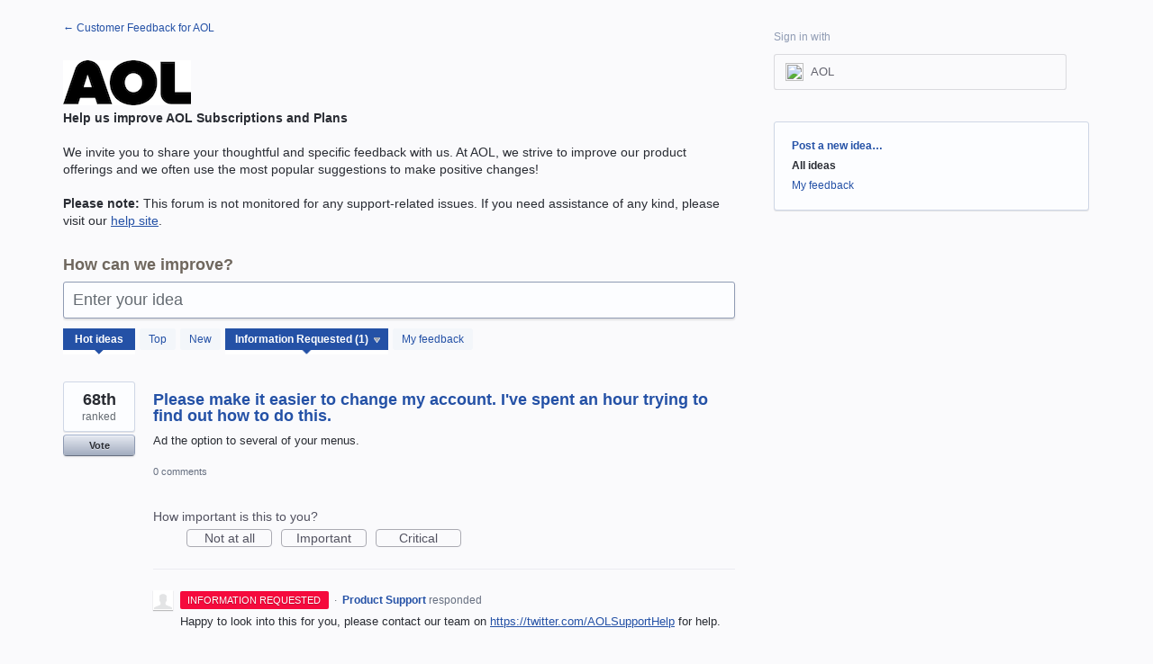

--- FILE ---
content_type: text/html; charset=utf-8
request_url: https://aol.uservoice.com/forums/915850-aol-subscriptions-and-plans/status/5328140
body_size: 20306
content:
<!DOCTYPE html>
<html lang="en" class="ltr ">
<head><script>(function(w,i,g){w[g]=w[g]||[];if(typeof w[g].push=='function')w[g].push(i)})
(window,'G-0FDHJSJLBY','google_tags_first_party');</script><script async src="/0u78/"></script>
			<script>
				window.dataLayer = window.dataLayer || [];
				function gtag(){dataLayer.push(arguments);}
				gtag('js', new Date());
				gtag('set', 'developer_id.dYzg1YT', true);
				gtag('config', 'G-0FDHJSJLBY');
			</script>
			
  <meta http-equiv="X-UA-Compatible" content="IE=Edge,chrome=1">
  <meta charset="utf-8">
  <title>AOL Subscriptions and Plans: Information Requested (1 idea) – Customer Feedback for AOL</title>
  <meta name="viewport" content="width=device-width, initial-scale=1">
  <meta name="csrf-param" content="authenticity_token" />
<meta name="csrf-token" content="Ji-6okLk3Wz6CJiTS0pw1R-k_E8s2uolA4WpPKD9azAycrDEv4lCaA_uEm0hdSr_C2rrV83Jyp58Ee6NUH3Nmg" />
    <link rel="canonical" href="https://aol.uservoice.com/forums/915850-aol-subscriptions-and-plans" />

    <script type="text/javascript">
    (function(window) {
      var methods = ['log', 'dir', 'trace'];
      
      if (typeof window.console === 'undefined') {
        window.console = {};
      }
      
      for (var i in methods) {
        if (!(methods[i] in window.console)) {          
          window.console[methods[i]] = function() {};
        }
      }
      
    }(window));    
  </script>

  <script>
    window.UserVoice || (window.UserVoice = []);
  </script>

  

  <link rel="stylesheet" href="https://assets.uvcdn.com/pkg/clients/site2/index-9c56ab4a39505ec7480441b2f8a4d8746ea0edbab756a5f15907a9ffe7fbad4b.css" media="all" />

  <!--[if lt IE 7]>
    <link rel="stylesheet" href="https://assets.uvcdn.com/pkg/clients/site2/ie-6f6256efa8fcab0da2c5c83d6ccddaabe16fdd607b4f9e01ad9efe887b491c11.css" media="screen" />
  <![endif]-->

  <!--[if lt IE 9]>
    <script src="https://assets.uvcdn.com/pkg/clients/site2/lt_IE_9-5d621b8b38991dde7ef0c335fc7cc90426c625e325949517b23be2141b721a05.js"></script>
  <![endif]-->

  <style type="text/css">

  /*
  -----------------------------------------------------------
    Link color
  -----------------------------------------------------------
  */

  .uvCustomLink-color,
  a,
  .uvHelp,
  .uvTabSelect,
  .uvTab-dropdown .uvFieldPlaceholder,
  .uvModule-session .vcard .uvRememberMe a,
  .uvModule-session .uvModuleSection-signin a,
  .uvBreadcrumbs,
  .uvStyle-linkArrow {
    color: #2451a6;
  }

  .uvCustomLink-background,
  .uvTab-selected,
  .uvTab-selected .uvFieldSelect,
  .uvPagination .current {
    background-color: #2451a6;
  }

  /*
  -----------------------------------------------------------
    Primary color
  -----------------------------------------------------------
  */

  .uvCustomPrimary-color {
    color: #6f675e;
  }

  .uvCustomPrimary-background,
  .uvUserBadgeLabel {
    background-color: #6f675e;
  }

  .uvMasthead {
     background-color: #000000;
   }
  .impScoreButton.selected {
    background: #6f675e;
  }

  /*
  -----------------------------------------------------------
    Background color
  -----------------------------------------------------------
  */

  .uvCustomBackground-color {
    color: #000000;
  }

  .uvCustomBackground-background {
    background-color: #000000;
  }

  /*
  -----------------------------------------------------------
    Status colors
  -----------------------------------------------------------
  */

  .uvStyle-status-gathering-feedback {
    background-color: #51BACF;
    color: #FFF;
  }
  .uvStyle-status-planned {
    background-color: #F0BA00;
    color: #FFF;
  }
  .uvStyle-status-under-review {
    background-color: #999999;
    color: #FFF;
  }
  .uvStyle-status-started {
    background-color: #6FBC00;
    color: #FFF;
  }
  .uvStyle-status-information-requested {
    background-color: #F50A3D;
    color: #FFF;
  }
  .uvStyle-status-to-be-voted {
    background-color: #BE5AC0;
    color: #FFF;
  }
  .uvStyle-status-completed {
    background-color: #7D7EDF;
    color: #FFF;
  }
  .uvStyle-status-declined {
    background-color: #BBBBBB;
    color: #FFF;
  }
  .uvStyle-status-reviewed {
    background-color: #601A8C;
    color: #FFF;
  }
  .uvStyle-status-responded {
    background-color: #111FDE;
    color: #FFF;
  }
  .uvStyle-status-duplicate {
    background-color: #EB9538;
    color: #FFF;
  }
  .uvStyle-status-no-longer-available {
    background-color: #E8D9F2;
    color: #FFF;
  }
  .uvStyle-status-closed {
    background-color: #106107;
    color: #FFF;
  }
  .uvStyle-status-thank-you- {
    background-color: #9200E0;
    color: #FFF;
  }
  .uvStyle-status-support-request {
    background-color: #E68FE6;
    color: #FFF;
  }
</style>


  <link rel="shortcut icon" href="https://www.aol.com/assets/images/favicon/favicon.ico" />

    <style type="text/css">
      body {
  font-family: 'Helvetica Neue', Helvetica, Arial;
  background-color: #fafafc;
}

.uvBody {
  border: 0;
  background: #fafafc;
}

.uv-home-page .uvMasthead {
  background: none;
  border: 0;
  display: block !important;
}

.uv-home-page .uvPageHeader {
  display: none;
}

.uvMasthead {
	display: none !important;
}

.uvModuleSectionHeader {
   display: none !important;
   }

div.uvModule.uvModule-mainSidebar {
   display:none !important;
   }

.uvPageTitle {
   display: none !important;
   }

/* ===========================================================
   Custom css for aol.uservoice.com homepage 2018-09-14
   =========================================================== */


/* Forums listing */
.aol-forums {
  text-align: justify;
  font-size: 0.1px;
  clear: both;
}

.aol-forums:after {
  content: '';
  display: inline-block;
  width: 100%;
}

.aol-forums li {
  padding: 0;
  width: 24%;
  /*height: 130px;*/
  float: none;
  display: inline-block;
  vertical-align: top;
}

.aol-forums .uvModule {
  border: 0;
  background-color: #fff;
}

.aol-forums__placeholder {
  margin: 0 !important;
  height: 0 !important;
  opacity: 0 !important;
}

.aol-forums a {
  padding: 15px;
  min-height: 66px;
  text-decoration: none;
  text-align: center;
  color: #1d1da3;
  font-size: 15px;
  line-height: 1.2;

  display: block; /* <=ie9 fix */

  display: -webkit-box;
  display: -moz-box;
  display: -ms-flexbox;
  display: -webkit-flex;
  display: flex;

  -webkit-box-align: center;
  -moz-box-align: center;
  -ms-flex-align: center;
  -webkit-align-items: center;
  align-items: center;

  -webkit-box-pack: center;
  -moz-box-pack: center;
  -ms-flex-pack: center;
  -webkit-justify-content: center;
  justify-content: center;

  -webkit-flex-direction: column;
  -moz-flex-direction: column;
  -ms-flex-direction: center;
  -webkit-flex-direction: center;
  flex-direction: column;

  -moz-box-sizing: border-box;
  -webkit-box-sizing: border-box;
  box-sizing: border-box;
}

.aol-forums a:hover, .aol-forums a:focus {
  text-decoration: underline;
}

/* Media queries */
@media only screen and (max-width: 320px) {
  .aol-forums li {
    width: 100%;
  }
}

/* added to remove breadcrumb from autoblog forum */

.uv-forum-page.uv-forum-916510 .uvBreadcrumbs {
display: none !important
}

/* added to remove breadcrumb from extracrunch forum */

.uv-forum-page.uv-forum-916525 .uvBreadcrumbs {
display: none !important
}

/* added to remove breadcrumb from tech crunch forum */

.uv-forum-page.uv-forum-921445 .uvBreadcrumbs {
display: none !important
}

/* added to remove breadcrumb from cashay forum */

.uv-forum-page.uv-forum-925312 .uvBreadcrumbs {
display: none !important
}

/* added to remove breadcrumb from engadget forum */

.uv-forum-page.uv-forum-917323 .uvBreadcrumbs {
display: none !important
}

/* added to remove breadcrumb from flurry forum */

.uv-forum-page.uv-forum-931441 .uvBreadcrumbs {
display: none !important
}

/* added to remove breadcrumb from ca shark tank forum */

.uv-forum-page.uv-forum-931906 .uvBreadcrumbs {
display: none !important
}

/* Remove Idea Sharing (Facebook and Twitter) Icons */.uvIdeaShare {display: none !important}
    </style>

  <link rel="stylesheet" href="/auth-component/uv-auth/uv-auth.css">
<script type="module" src="/auth-component/uv-auth/uv-auth.esm.js"></script>
<script nomodule src="/auth-component/uv-auth/uv-auth.js"></script>

  <script src="https://js.pusher.com/8.3.0/pusher.min.js"></script>
  <script>
    window.UV_PUSHER_APP_KEY = '697328be2c49905dd5c6';
    window.UV_PUSHER_APP_CLUSTER = 'mt1';
  </script>



  <script type="module" src="/web-portal-components/wp-components/wp-components.esm.js"></script>
<script nomodule src="/web-portal-components/wp-components/wp-components.js"></script>

</head>

<body class="uv-primaryColor-dark uv-locale-en uv-direction-ltr uv-forum uv-forum-915850 uv-no-user uv-forum-page">
  <a class="show-on-focus uvCustomPrimary-background" href="#start-of-content">Skip to content</a>
  <wp-loading>

  <div id="fb-root"></div>
  <div class="uvPageContainer">

    <header class="uvContainer uvMasthead ">
  <div class="uvRow">
    <div class="uvCol-12">
      <div class="uvMastheadWrapper">
        
          <a class="uvMastheadHomeLink" href="/" title="Customer Feedback for AOL">
            <img class="uvMastheadLogo" src="https://s3.amazonaws.com/uploads.uservoice.com/logo/design_setting/837335/original/aol-logo-black_100px.jpg?1733412952" alt="AOL">
          </a>
        
      </div>
    </div>
  </div>
</header>

    








<div class="uvContainer uvBody">
  <div class="uvForumsBackground uvSoftGrayBackground"></div>
  <div class="uvRow ">
    <div class="uvCol-8">

      <!-- Forum -->
      <div id="start-of-content" tabindex="-1"></div>
      <article>
          
<header class="uvPageHeader">
    
    <h1 class="uvPageTitle uvCustomPrimary-color"> AOL Subscriptions and Plans</h1>
    <div class="uvBreadcrumbs">
        <a href="/">&larr; Customer Feedback for AOL</a>
</div>

    

    <div class="uvForumMessage typeset">
        <div><img src="[data-uri]"><br></div><div><b>Help us improve AOL Subscriptions and Plans</b><br></div><div><br></div><div>We invite you to share your thoughtful and specific feedback with us. At AOL, we strive to improve our product offerings and we often use the most popular suggestions to make positive changes!<br></div><div><br></div><div><b>Please note:</b> This forum is not monitored for any support-related issues. If you need assistance of any kind, please visit our <a href="https://help.aol.com/products/aol-mybenefits">help site</a>.<br></div>
    </div>
</header>

          <section class="uvForumCreateIdea color-link-border">
            <form method="post" action="/api/v1/forums/915850/suggestions.json" id="create_idea" data-forum-id="915850" uv-persist-key="811787-915850-site2-create-idea-form" uv-persist-id="915850">
              <input type="hidden" name="authenticity_token" value="XZ1dqZNoy4ZLchQAAN0htVNfbyXnO3DA25In4igEYYZJwFfPbgVUgr6Unv5q4nufR5F4PQYoUHukBmBT2ITHLA" />
              <input type="hidden" name="site2" value="true" />
              <input type="hidden" name="referrer" value="https://aol.uservoice.com/forums/915850-aol-subscriptions-and-plans/status/5328140" />
              <h2 class="uvForumCreateIdeaLegend uvCustomPrimary-color">How can we improve?</h2>
              <div class="uvField uvField-idea ">
                <label class="uvFieldInner" for="suggestion_title">
                  <span class="uvFieldPlaceholder">Enter your idea</span>
                  <input uv-persist-item="title" type="search" name="suggestion[title]" id="suggestion_title" class="uvFieldText" data-ajax-url="/forums/915850-aol-subscriptions-and-plans/search" value="" required maxlength="140" autocomplete="section-suggestion one-time-code" />
                </label>
                <div role="status" aria-label="Searching" class="uvFieldEtc uvFieldEtc-thinking">(thinking…)</div>
                <button uv-persist-reset type="reset" class="uvFieldEtc uvFieldEtc-reset">Reset</button>
              </div>
              <!-- display when no ideas match or when user clicks "Post a new idea" -->
              <div class="uvTooltip-alt">
                <div class="uvTooltip-primary">
                  <p>
                    Enter your idea and we'll search to see if someone has already suggested it.
                  </p>
                  <p>
                    If a similar idea already exists, you can support and comment on it.
                  </p>
                  <p>
                    If it doesn't exist, you can post your idea so others can support it.
                  </p>
                </div>
                <div class="uvTooltip-outOfVotes">
                  <p>
                    Enter your idea and we'll search to see if someone has already suggested it.
                  </p>
                </div>
              </div>
              <div uv-persist-show class="uvForumCreateIdea-new" style="display: none;">

                  <div class="uvField uvField-description">
                    <label class="uvFieldInner" for="suggestion-describe">
                      <span class="uvFieldPlaceholder">Describe your idea… (optional)</span>
                      <textarea uv-persist-item="description" class="uvFieldTextarea" name="suggestion[text]" id="suggestion-describe"></textarea>
                    </label>
                    <input type="hidden" name="iframe" />
                  </div>


                    <input type="hidden" name="suggestion[votes]" value="1" />
                  
<uv-auth
  id="uv-signin-3230"
  class=""
  locale="en"
  mode=inline
  
  social-first
  data-type=""
  data-options="{&quot;display_logged_in&quot;:&quot;hidden&quot;,&quot;social_auth_only&quot;:false,&quot;custom_signin&quot;:true,&quot;inline_form_mode&quot;:true,&quot;show_login&quot;:null,&quot;header&quot;:&quot;\u003ch2\u003eWe&#39;re glad you&#39;re here\u003c/h2\u003e\u003cp\u003ePlease sign in to leave feedback\u003c/p\u003e&quot;}"
  
  
>
  <h2>We're glad you're here</h2><p>Please sign in to leave feedback</p>
</uv-auth>
<script type="text/javascript">
  var uvAuthElement = document.getElementById("uv-signin-3230");
  uvAuthElement.subdomainSettings = {"disable_uservoice_auth":true,"password_auth_required":true,"auth_providers":[{"preset_name":"oidc","url":"https://aol.uservoice.com/auth/oidc?from=popup\u0026provider=70843","button_label":"AOL"}],"logo_path":"/logo/logo/design_setting/837335/original/aol-logo-black_100px.jpg","form_text":{"loading":"Loading","cancel":"Cancel","region_label":"Sign in to UserVoice","email_label":"Email address","email_placeholder":"Email address","password_label":"Password","password_placeholder":"Password","name_label":"Display name (optional)","name_placeholder":"Your name","tos_checkbox_label_html":"I agree to the \u003ca href=\"/tos\" target=\"_blank\" rel=\"external\" title=\"Opens in new window\" class=\"color-link\"\u003eterms of service\u003c/a\u003e","tos_checkbox_title":"Terms of Service","gdpr_checkbox_label":"I agree to the storage of my email address, name, and IP address. This information and any feedback I provide may be used to inform product decisions and to notify me about product updates. (You can opt-out at any time.)","gdpr_checkbox_title":"Required Consent","remember_me_checkbox_label":"Remember me","remember_me_checkbox_title":"Remember Me","show_more_label":"Show more login options","show_less_label":"Show fewer login options","submit_signin_label":"Sign in","submit_create_label":"Sign up","email_invalid_error":"Please enter a valid email address.","password_required_error":"Please enter your password.","terms_invalid_error":"You must accept the terms to continue.","generic_error":"Something went wrong!","browser_error":"Cookie access is needed in order to sign you in. Please update your privacy settings to enable cross-site tracking or try using a different browser.","permissions_error":"You do not have the necessary permissions to access this content.","not_signed_in_error":"Sign in required to continue","success_heading":"Hooray!","success_message":"You're in, getting your page ready.","create_password_placeholder":"Create Password","verify_email_label":"Verify Email","set_password_label":"Set Password","verify_email_reset_pw_helper_text":"We need to verify your email first before resetting your password","verify_email_create_account_helper_text":"We need to verify your email first before creating your account","set_password_title":"Set a new password","first_things_first_title":"First things first!","confirm_password_placeholder":"Confirm Password","confirm_password_label":"Confirm Password","create_account_label":"Create Account","create_account_title":"Let's create your account!","password_invalid_error":"Please enter a valid password.","password_match_error":"Passwords must match.","change_password_label":"Change Password","go_to_login_label":"Go to login","go_to_settings_label":"Go to settings","current_password_placeholder":"Current Password","password_character_minimum":"Password needs at least 8 characters","password_upper_lower_case_required":"It must have at least one lower and one upper case character","password_symbol_required":"It needs at least one symbol ($, !, @, _, *, etc)","password_number_required":"Password must include one number or more","reset_password_label":"Reset Password","new_password_label":"New Password","password_in_email_error":"Your password cannot appear in your email address.","email_in_password_error":"Your email address cannot appear in your password.","username_in_password_error":"Your email username cannot appear in your password.","need_account_prompt":"New here?","need_account_cta":"Create an account","forgot_password":"Forgot Password?","confirm_email_header":"Check your email","confirm_email_body":"Confirm your email using the link sent to","confirm_email_footer":"Keep this box open and come back once you're done!","or":"or"}};
</script>
<div class="uvSignin-uv-auth">
  <div class="uvField uvField-logged_in uvField-first">
    <span>
      Signed in as <span class="logged_in_as"></span>
      (<a href="/logout">Sign out</a>)
    </span>
  </div>
</div>

                    <div class="uvFormFlash uvFormFlash-error" tabindex="0">
    <div class="uvFormFlashMessage"></div>
    <a class="uvFormFlashClose" href="#close">Close</a>
  </div>

  <div class="uvFormFlash uvFormFlash-info" tabindex="0">
    <div class="uvFormFlashMessage"></div>
    <a class="uvFormFlashClose" href="#close">Close</a>
  </div>

                    <div class='submit_region'>
    <button type="submit" class="uvFieldEtc-submit-button uvStyle-button" id="suggestion_form_submit">Post idea</button>
    <a uv-persist-reset class="uvStyle-cancel" href="#cancel" id="suggestion_form_reset">Cancel</a>
    <span class="uvFieldEtc-thinking">Submitting...</span>
  </div>

                </div>
              <!-- end -->
            </form>
          </section>
        <!-- end -->

        <!-- Forum search results -->
        <section class="uvForumSearchResults" style="display:none">
          <div class="uvTabs">
            <ul class="uvTabsLeft">
              <li class="uvTab-createidea-group"><button class="uvTab uvTab-existingideas uvTab-selected">Vote for an existing idea <span class="uvStyle-count">(<span id="search_results_count" title=" idea results"></span>)</span></button></li>
                <li class="uvTab-createidea-group"><span class="uvTabSpace">or</span></li>
                <li class="uvTab-createidea-group"><button type="button" class="uvStyle-button uvTab-createidea add_suggestion">Post a new idea…</button></li>
            </ul>
          </div>
          <div class="uvForumSearchResults-container">
            
          </div>
        </section>
        <!-- end -->

          <section class="uvForumIndex" style="">
            <div class="uvTabs">
              <ul class="uvTabsLeft">
                <li class="uvForumFilter uvForumFilter-hot"><a class="uvTab uvTab-selected" href="/forums/915850-aol-subscriptions-and-plans/filters/hot?status_id=5328140">
                  <span class="uvTabContent"> Hot</span> <span class="uvTabExtended"> ideas</span>
                </a></li>
                <li class="uvForumFilter uvForumFilter-top"><a class="uvTab " href="/forums/915850-aol-subscriptions-and-plans/filters/top?status_id=5328140">
                  <span class="uvTabContent"> Top</span> <span class="uvTabExtended"> ideas</span>
                </a></li>
                <li class="uvForumFilter uvForumFilter-new"><a class="uvTab " href="/forums/915850-aol-subscriptions-and-plans/filters/new?status_id=5328140">
                  <span class="uvTabContent"> New</span> <span class="uvTabExtended"> ideas</span>
                </a></li>

                  <li class="uvForumFilter uvForumFilter-statuses">
                    <span class="uvTab uvTab-dropdown uvField uvTab-selected">
                      <label for="uvFieldSelect-status" class="uvFieldInner">
                        <span class="uvFieldPlaceholder">Status</span>
                        <select id="uvFieldSelect-status" class="uvTabSelect uvFieldSelect" aria-label="Select a status filter">
                          <option value=/forums/915850-aol-subscriptions-and-plans/status/5328140>ANY STATUS</option>
                              <option value="/forums/915850-aol-subscriptions-and-plans/status/5328140?status_id=5328137"  aria-label="Gathering Feedback Status">Gathering Feedback (62)</option>
                              <option value="/forums/915850-aol-subscriptions-and-plans/status/5328140?status_id=5328116"  aria-label="Under Review Status">Under Review (1)</option>
                              <option value="/forums/915850-aol-subscriptions-and-plans/status/5328140?status_id=5328140" selected aria-label="Information Requested Status">Information Requested (1)</option>
                              <option value="/forums/915850-aol-subscriptions-and-plans/status/5328140?status_id=5328155"  aria-label="Reviewed Status">Reviewed (28)</option>
                              <option value="/forums/915850-aol-subscriptions-and-plans/status/5328140?status_id=5328152"  aria-label="Responded Status">Responded (31)</option>
                              <option value="/forums/915850-aol-subscriptions-and-plans/status/5328140?status_id=5328149"  aria-label="Duplicate Status">Duplicate (6)</option>
                              <option value="/forums/915850-aol-subscriptions-and-plans/status/5328140?status_id=5328158"  aria-label="No longer available Status">No longer available (2)</option>
                              <option value="/forums/915850-aol-subscriptions-and-plans/status/5328140?status_id=5330848"  aria-label="Support Request Status">Support Request (16)</option>
                        </select>
                      </label>
                    </span>
                  </li>
                <li class="uvForumFilter uvForumFilter-my-feedback">
                  <a class="uvTab " href="/forums/915850-aol-subscriptions-and-plans/filters/my_feedback">
                    My feedback
                  </a>
                </li>
              </ul>
            </div>

            <p class="sr-only" role="status">
    1 result found
</p>
<ol class="uvList uvList-ideas" aria-label="Existing idea results">
    <li class="uvListItem uvIdea uvIdea-list">

<div class="uvIdeaHeader">
  <h2 class="uvIdeaTitle ">
    <a href="/forums/915850-aol-subscriptions-and-plans/suggestions/40933849-please-make-it-easier-to-change-my-account-i-ve-s">
      
        Please make it easier to change my account. I&#39;ve spent an hour trying to find out how to do this.
    </a>
  </h2>
    <div class="uvIdeaDescription uvIdeaDescription-truncated">
      
        <div class="typeset"><p>Ad the option to several of your menus.</p>
</div>
    </div>
  
</div>


<div class="uvIdeaVoteBadge">
      <div class="uvIdeaVoteCount">
      <strong>68th</strong>
      <span>ranked</span>
    </div>
  


<div uvSuggestionId="40933849" class="uvVoter uvVoter-logged_out uvVoterMode-voteable uvVoterStatus-open uvVoteLimit-unlimited" data-closed-reason="">
  <form novalidate class="uvIdeaVoteForm" onsubmit="return false;" method="post" action="" data-forum_id="915850" data-suggestion_id="40933849" >
    <input type="hidden" name="channel" value="portal"></input>
    <!-- Update to show number of votes cast -->
    <span class="uvIdeaVoteFormTrigger">
      <button class="uvIdeaVoteFormTriggerState-no_votes uvStyle-button">Vote</button>
      <button class="uvIdeaVoteFormTriggerState-you_voted uvStyle-button uvStyle-button-selected" id="uvIdeaVoteFormTriggerState-you_voted-40933849" data-singular="Voted!" data-plural="Voted!"></button>
      <button class="uvIdeaVoteFormTriggerState-out_of_votes uvStyle-button uvStyle-button-disabled uvTip" disabled title="You're out of votes">Vote</button>
      <button class="uvIdeaVoteFormTriggerState-voting_closed uvStyle-button uvStyle-button-disabled uvTip" disabled title="Voting has closed">Vote</button>

        <input type="hidden" name="to" value="1"></input>
    </span>
    <!--- end -->

    <div class="uvIdeaVoteFormToggle">
      <fieldset class="uvIdeaVoteFormFieldset">
        <div class="uvVoterSigninArea">
          
<uv-auth
  id="uv-signin-472"
  class=""
  locale="en"
  mode=inline
  
  social-first
  data-type=""
  data-options="{&quot;display_logged_in&quot;:&quot;hidden&quot;,&quot;social_auth_only&quot;:false,&quot;custom_signin&quot;:true,&quot;inline_form_mode&quot;:true,&quot;show_login&quot;:null,&quot;header&quot;:&quot;\u003ch2\u003eWe&#39;re glad you&#39;re here\u003c/h2\u003e\u003cp\u003ePlease sign in to leave feedback\u003c/p\u003e&quot;}"
  
  
>
  <h2>We're glad you're here</h2><p>Please sign in to leave feedback</p>
</uv-auth>
<script type="text/javascript">
  var uvAuthElement = document.getElementById("uv-signin-472");
  uvAuthElement.subdomainSettings = {"disable_uservoice_auth":true,"password_auth_required":true,"auth_providers":[{"preset_name":"oidc","url":"https://aol.uservoice.com/auth/oidc?from=popup\u0026provider=70843","button_label":"AOL"}],"logo_path":"/logo/logo/design_setting/837335/original/aol-logo-black_100px.jpg","form_text":{"loading":"Loading","cancel":"Cancel","region_label":"Sign in to UserVoice","email_label":"Email address","email_placeholder":"Email address","password_label":"Password","password_placeholder":"Password","name_label":"Display name (optional)","name_placeholder":"Your name","tos_checkbox_label_html":"I agree to the \u003ca href=\"/tos\" target=\"_blank\" rel=\"external\" title=\"Opens in new window\" class=\"color-link\"\u003eterms of service\u003c/a\u003e","tos_checkbox_title":"Terms of Service","gdpr_checkbox_label":"I agree to the storage of my email address, name, and IP address. This information and any feedback I provide may be used to inform product decisions and to notify me about product updates. (You can opt-out at any time.)","gdpr_checkbox_title":"Required Consent","remember_me_checkbox_label":"Remember me","remember_me_checkbox_title":"Remember Me","show_more_label":"Show more login options","show_less_label":"Show fewer login options","submit_signin_label":"Sign in","submit_create_label":"Sign up","email_invalid_error":"Please enter a valid email address.","password_required_error":"Please enter your password.","terms_invalid_error":"You must accept the terms to continue.","generic_error":"Something went wrong!","browser_error":"Cookie access is needed in order to sign you in. Please update your privacy settings to enable cross-site tracking or try using a different browser.","permissions_error":"You do not have the necessary permissions to access this content.","not_signed_in_error":"Sign in required to continue","success_heading":"Hooray!","success_message":"You're in, getting your page ready.","create_password_placeholder":"Create Password","verify_email_label":"Verify Email","set_password_label":"Set Password","verify_email_reset_pw_helper_text":"We need to verify your email first before resetting your password","verify_email_create_account_helper_text":"We need to verify your email first before creating your account","set_password_title":"Set a new password","first_things_first_title":"First things first!","confirm_password_placeholder":"Confirm Password","confirm_password_label":"Confirm Password","create_account_label":"Create Account","create_account_title":"Let's create your account!","password_invalid_error":"Please enter a valid password.","password_match_error":"Passwords must match.","change_password_label":"Change Password","go_to_login_label":"Go to login","go_to_settings_label":"Go to settings","current_password_placeholder":"Current Password","password_character_minimum":"Password needs at least 8 characters","password_upper_lower_case_required":"It must have at least one lower and one upper case character","password_symbol_required":"It needs at least one symbol ($, !, @, _, *, etc)","password_number_required":"Password must include one number or more","reset_password_label":"Reset Password","new_password_label":"New Password","password_in_email_error":"Your password cannot appear in your email address.","email_in_password_error":"Your email address cannot appear in your password.","username_in_password_error":"Your email username cannot appear in your password.","need_account_prompt":"New here?","need_account_cta":"Create an account","forgot_password":"Forgot Password?","confirm_email_header":"Check your email","confirm_email_body":"Confirm your email using the link sent to","confirm_email_footer":"Keep this box open and come back once you're done!","or":"or"}};
</script>
<div class="uvSignin-uv-auth">
  <div class="uvField uvField-logged_in uvField-first">
    <span>
      Signed in as <span class="logged_in_as"></span>
      (<a href="/logout">Sign out</a>)
    </span>
  </div>
</div>

            <div class="uvFormFlash uvFormFlash-error" tabindex="0">
    <div class="uvFormFlashMessage"></div>
    <a class="uvFormFlashClose" href="#close">Close</a>
  </div>

  <div class="uvFormFlash uvFormFlash-info" tabindex="0">
    <div class="uvFormFlashMessage"></div>
    <a class="uvFormFlashClose" href="#close">Close</a>
  </div>

            <div class="uvIdeaVoteButtons">
      <div class="submit_region auth-only">
        <button class="uvIdeaVoteButton uvFieldEtc-submit-button uvStyle-button" type="submit"
        value="subscribe" name="subscribe">Vote</button>
        <p style="margin-bottom: 0.5em">We’ll send you updates on this idea</p>
      </div>
  </div>

        </div>
      </fieldset>
    </div>
  </form>
</div>

</div>

<div class="uvIdeaMeta">

  <a title="Comments for Please make it easier to change my account. I&#39;ve spent an hour trying to find out how to do this." href="/forums/915850-aol-subscriptions-and-plans/suggestions/40933849-please-make-it-easier-to-change-my-account-i-ve-s#comments">0 comments</a><span class='uvUserWithId-inline-1010131372' style='display:none'> <span class="uvStyle-separator">&nbsp;&middot;&nbsp;</span> <a class="uvSuggestion-dissociate" rel="nofollow" title="Delete idea Please make it easier to change my account. I&#39;ve spent an hour trying to find out how to do this." data-supporters-count="3" data-redirect-to="/forums/915850-aol-subscriptions-and-plans" data-url="/api/v1/forums/915850-aol-subscriptions-and-plans/suggestions/40933849-please-make-it-easier-to-change-my-account-i-ve-s/dissociate" href="#">Delete…</a></span><span class='uvAdminOnly uvAdminOnly-inline'> <span class="uvStyle-separator">&nbsp;&middot;&nbsp;</span> <a class="uvAdminOnly uvAdminOnly-inline" data-iframe-target="_blank" title="Admin page for Please make it easier to change my account. I&#39;ve spent an hour trying to find out how to do this." href="/admin/v3/ideas/40933849/">Admin &rarr;</a></span>
</div>

  <div class="uvScorer uvScorer-logged_out">
  <form novalidate class="uvIdeaScoreForm importScoreBorderBottom" onsubmit="return false;" method="post" action="" data-forum_id="915850" data-suggestion_id="40933849" data-importance_score="" data-importance_score_id="">
    <fieldset class="impScoreButtonContainer" aria-labelledby="importance_score_40933849">
      <legend id="importance_score_40933849">How important is this to you?</legend>
      <div class="impScoreButtonGroup" data-name="importance-score-button-group-40933849">
        <button  class="impScoreButton" type="submit" id="importance-1-40933849" tabindex="0" name="importance_score_value" value="1">
          Not at all
            <span class="tooltiptext">You must login first!</span>
        </button>
        <button  class="impScoreButton" type="submit" id="importance-2-40933849" tabindex="0" name="importance_score_value" value="2">
          Important
            <span class="tooltiptext">You must login first!</span>
        </button>
        <button  class="impScoreButton" type="submit" id="importance-3-40933849" tabindex="0" name="importance_score_value" value="3">
          Critical
            <span class="tooltiptext">You must login first!</span>
        </button>
          <h6 aria-live="polite" role="status" hidden class="scoreNotification"></h6>
        <input data-name="importance-score-40933849" type="hidden" name="importance_score" value=""></input>
        <input data-name="importance-score-id-40933849" type="hidden" name="importance_score_id" value=""></input>
        <input type="hidden" name="channel" value="portal"></input>
      </div>
    </fieldset>


    <div class="uvIdeaScoreFormToggle">
      <fieldset class="uvIdeaScoreFormFieldset">
        <div class="uvScorerSigninArea">
          
<uv-auth
  id="uv-signin-5684"
  class=""
  locale="en"
  mode=inline
  
  social-first
  data-type=""
  data-options="{&quot;display_logged_in&quot;:&quot;hidden&quot;,&quot;social_auth_only&quot;:false,&quot;custom_signin&quot;:true,&quot;inline_form_mode&quot;:true,&quot;show_login&quot;:null,&quot;header&quot;:&quot;\u003ch2\u003eWe&#39;re glad you&#39;re here\u003c/h2\u003e\u003cp\u003ePlease sign in to leave feedback\u003c/p\u003e&quot;}"
  
  
>
  <h2>We're glad you're here</h2><p>Please sign in to leave feedback</p>
</uv-auth>
<script type="text/javascript">
  var uvAuthElement = document.getElementById("uv-signin-5684");
  uvAuthElement.subdomainSettings = {"disable_uservoice_auth":true,"password_auth_required":true,"auth_providers":[{"preset_name":"oidc","url":"https://aol.uservoice.com/auth/oidc?from=popup\u0026provider=70843","button_label":"AOL"}],"logo_path":"/logo/logo/design_setting/837335/original/aol-logo-black_100px.jpg","form_text":{"loading":"Loading","cancel":"Cancel","region_label":"Sign in to UserVoice","email_label":"Email address","email_placeholder":"Email address","password_label":"Password","password_placeholder":"Password","name_label":"Display name (optional)","name_placeholder":"Your name","tos_checkbox_label_html":"I agree to the \u003ca href=\"/tos\" target=\"_blank\" rel=\"external\" title=\"Opens in new window\" class=\"color-link\"\u003eterms of service\u003c/a\u003e","tos_checkbox_title":"Terms of Service","gdpr_checkbox_label":"I agree to the storage of my email address, name, and IP address. This information and any feedback I provide may be used to inform product decisions and to notify me about product updates. (You can opt-out at any time.)","gdpr_checkbox_title":"Required Consent","remember_me_checkbox_label":"Remember me","remember_me_checkbox_title":"Remember Me","show_more_label":"Show more login options","show_less_label":"Show fewer login options","submit_signin_label":"Sign in","submit_create_label":"Sign up","email_invalid_error":"Please enter a valid email address.","password_required_error":"Please enter your password.","terms_invalid_error":"You must accept the terms to continue.","generic_error":"Something went wrong!","browser_error":"Cookie access is needed in order to sign you in. Please update your privacy settings to enable cross-site tracking or try using a different browser.","permissions_error":"You do not have the necessary permissions to access this content.","not_signed_in_error":"Sign in required to continue","success_heading":"Hooray!","success_message":"You're in, getting your page ready.","create_password_placeholder":"Create Password","verify_email_label":"Verify Email","set_password_label":"Set Password","verify_email_reset_pw_helper_text":"We need to verify your email first before resetting your password","verify_email_create_account_helper_text":"We need to verify your email first before creating your account","set_password_title":"Set a new password","first_things_first_title":"First things first!","confirm_password_placeholder":"Confirm Password","confirm_password_label":"Confirm Password","create_account_label":"Create Account","create_account_title":"Let's create your account!","password_invalid_error":"Please enter a valid password.","password_match_error":"Passwords must match.","change_password_label":"Change Password","go_to_login_label":"Go to login","go_to_settings_label":"Go to settings","current_password_placeholder":"Current Password","password_character_minimum":"Password needs at least 8 characters","password_upper_lower_case_required":"It must have at least one lower and one upper case character","password_symbol_required":"It needs at least one symbol ($, !, @, _, *, etc)","password_number_required":"Password must include one number or more","reset_password_label":"Reset Password","new_password_label":"New Password","password_in_email_error":"Your password cannot appear in your email address.","email_in_password_error":"Your email address cannot appear in your password.","username_in_password_error":"Your email username cannot appear in your password.","need_account_prompt":"New here?","need_account_cta":"Create an account","forgot_password":"Forgot Password?","confirm_email_header":"Check your email","confirm_email_body":"Confirm your email using the link sent to","confirm_email_footer":"Keep this box open and come back once you're done!","or":"or"}};
</script>
<div class="uvSignin-uv-auth">
  <div class="uvField uvField-logged_in uvField-first">
    <span>
      Signed in as <span class="logged_in_as"></span>
      (<a href="/logout">Sign out</a>)
    </span>
  </div>
</div>

            <div class="uvFormFlash uvFormFlash-error" tabindex="0">
    <div class="uvFormFlashMessage"></div>
    <a class="uvFormFlashClose" href="#close">Close</a>
  </div>

  <div class="uvFormFlash uvFormFlash-info" tabindex="0">
    <div class="uvFormFlashMessage"></div>
    <a class="uvFormFlashClose" href="#close">Close</a>
  </div>

          <div class="auth-only">
            <button class="uvIdeaScoreSubmitButton uvFieldEtc-submit-button uvStyle-button" type="submit">
              Submit Rating
            </button>
          </div>
        </div>
      </fieldset>
    </div>
  </form>
</div>


  <article class="uvUserAction uvUserAction-admin-response">
    <div class="uvUserActionHeader">
        <a class="uvStyle-status-link" href="/forums/915850-aol-subscriptions-and-plans/status/5328140"><em class="uvStyle-status uvStyle-status-information-requested" title="This idea is Information Requested - updated over 5 years ago">Information Requested</em></a>
        <span class="uvStyle-separator">&nbsp;&middot;&nbsp;</span>
      <span class="vcard"><a class="url" href="/users/955320862-product-support"><span class="uvUserBadge"><img class="uvUserBadgePhoto photo" height="40" width="40" alt="" src="https://secure.gravatar.com/avatar/59a14da6afda7bdb0d6b06126f85075c?size=40&default=https%3A%2F%2Fassets.uvcdn.com%2Fpkg%2Fadmin%2Ficons%2Fuser_70-6bcf9e08938533adb9bac95c3e487cb2a6d4a32f890ca6fdc82e3072e0ea0368.png" /></span><span class="fn uvCustomLink-color">Product Support</span>
    </a></span>
 responded
    </div>
    <div class="uvUserActionBody">
      
        
        <div class="typeset"><p>Happy to look into this for you, please contact our team on <a href="https://twitter.com/AOLSupportHelp">https://twitter.com/AOLSupportHelp</a> for help.</p></div>
    </div>
  </article>

</li>

</ol>

<div class="uvPagination uvCustomPrimary-color">
  
</div>

          </section>
            <div id="uvNewIdeaCap" class="uvTabs">
              <ul class="uvTabsLeft">
                <li class="uvTab-createidea-group"><span class="uvTabSpace">Don't see your idea?</span></li>
                <li class="uvTab-createidea-group"><button type="button" class="uvStyle-button uvTab-createidea add_suggestion">Post a new idea…</button></li>
              </ul>
            </div>

      </article>
      <!-- end -->

    </div>
    <div class="uvCol-4 uvSidebar uvCol-last">
      <div class="uvModule uvModule-session uvAuthModule" aria-live="polite" aria-relevant="additions removals">
  <section class="uvModuleSection uvModuleSection-userbox uvModuleSection-signin">
        
  <span class="signin-with__header" style='vertical-align: top; display: inline-block;'>
    Sign in with
  </span>

<uv-auth
  id="uv-signin-8396"
  class="uv-auth-sso"
  locale="en"
  mode=inline
  
  social-first
  data-type=""
  data-options="{&quot;display_logged_in&quot;:&quot;hidden&quot;,&quot;inline_form_mode&quot;:true,&quot;uv_auth_class&quot;:&quot;uv-auth-sso&quot;,&quot;show_login&quot;:null,&quot;header&quot;:&quot;\u003ch2\u003eWe&#39;re glad you&#39;re here\u003c/h2\u003e\u003cp\u003ePlease sign in to leave feedback\u003c/p\u003e&quot;}"
  
  
>
  <h2>We're glad you're here</h2><p>Please sign in to leave feedback</p>
</uv-auth>
<script type="text/javascript">
  var uvAuthElement = document.getElementById("uv-signin-8396");
  uvAuthElement.subdomainSettings = {"disable_uservoice_auth":true,"password_auth_required":true,"auth_providers":[{"preset_name":"oidc","url":"https://aol.uservoice.com/auth/oidc?from=popup\u0026provider=70843","button_label":"AOL"}],"logo_path":"/logo/logo/design_setting/837335/original/aol-logo-black_100px.jpg","form_text":{"loading":"Loading","cancel":"Cancel","region_label":"Sign in to UserVoice","email_label":"Email address","email_placeholder":"Email address","password_label":"Password","password_placeholder":"Password","name_label":"Display name (optional)","name_placeholder":"Your name","tos_checkbox_label_html":"I agree to the \u003ca href=\"/tos\" target=\"_blank\" rel=\"external\" title=\"Opens in new window\" class=\"color-link\"\u003eterms of service\u003c/a\u003e","tos_checkbox_title":"Terms of Service","gdpr_checkbox_label":"I agree to the storage of my email address, name, and IP address. This information and any feedback I provide may be used to inform product decisions and to notify me about product updates. (You can opt-out at any time.)","gdpr_checkbox_title":"Required Consent","remember_me_checkbox_label":"Remember me","remember_me_checkbox_title":"Remember Me","show_more_label":"Show more login options","show_less_label":"Show fewer login options","submit_signin_label":"Sign in","submit_create_label":"Sign up","email_invalid_error":"Please enter a valid email address.","password_required_error":"Please enter your password.","terms_invalid_error":"You must accept the terms to continue.","generic_error":"Something went wrong!","browser_error":"Cookie access is needed in order to sign you in. Please update your privacy settings to enable cross-site tracking or try using a different browser.","permissions_error":"You do not have the necessary permissions to access this content.","not_signed_in_error":"Sign in required to continue","success_heading":"Hooray!","success_message":"You're in, getting your page ready.","create_password_placeholder":"Create Password","verify_email_label":"Verify Email","set_password_label":"Set Password","verify_email_reset_pw_helper_text":"We need to verify your email first before resetting your password","verify_email_create_account_helper_text":"We need to verify your email first before creating your account","set_password_title":"Set a new password","first_things_first_title":"First things first!","confirm_password_placeholder":"Confirm Password","confirm_password_label":"Confirm Password","create_account_label":"Create Account","create_account_title":"Let's create your account!","password_invalid_error":"Please enter a valid password.","password_match_error":"Passwords must match.","change_password_label":"Change Password","go_to_login_label":"Go to login","go_to_settings_label":"Go to settings","current_password_placeholder":"Current Password","password_character_minimum":"Password needs at least 8 characters","password_upper_lower_case_required":"It must have at least one lower and one upper case character","password_symbol_required":"It needs at least one symbol ($, !, @, _, *, etc)","password_number_required":"Password must include one number or more","reset_password_label":"Reset Password","new_password_label":"New Password","password_in_email_error":"Your password cannot appear in your email address.","email_in_password_error":"Your email address cannot appear in your password.","username_in_password_error":"Your email username cannot appear in your password.","need_account_prompt":"New here?","need_account_cta":"Create an account","forgot_password":"Forgot Password?","confirm_email_header":"Check your email","confirm_email_body":"Confirm your email using the link sent to","confirm_email_footer":"Keep this box open and come back once you're done!","or":"or"}};
</script>
<div class="uvSignin-uv-auth">
  <div class="uvField uvField-logged_in uvField-first">
    <span>
      Signed in as <span class="logged_in_as"></span>
      (<a href="/logout">Sign out</a>)
    </span>
  </div>
</div>



    
<uv-auth
  id="uv-signin-991"
  class=""
  locale="en"
  
  
  social-first
  data-type="StandaloneSignin"
  data-options="{&quot;subclass&quot;:&quot;StandaloneSignin&quot;,&quot;show_login&quot;:null,&quot;header&quot;:&quot;\u003ch2\u003eWe&#39;re glad you&#39;re here\u003c/h2\u003e\u003cp\u003ePlease sign in to leave feedback\u003c/p\u003e&quot;}"
  
  
>
  <h2>We're glad you're here</h2><p>Please sign in to leave feedback</p>
</uv-auth>
<script type="text/javascript">
  var uvAuthElement = document.getElementById("uv-signin-991");
  uvAuthElement.subdomainSettings = {"disable_uservoice_auth":true,"password_auth_required":true,"auth_providers":[{"preset_name":"oidc","url":"https://aol.uservoice.com/auth/oidc?from=popup\u0026provider=70843","button_label":"AOL"}],"logo_path":"/logo/logo/design_setting/837335/original/aol-logo-black_100px.jpg","form_text":{"loading":"Loading","cancel":"Cancel","region_label":"Sign in to UserVoice","email_label":"Email address","email_placeholder":"Email address","password_label":"Password","password_placeholder":"Password","name_label":"Display name (optional)","name_placeholder":"Your name","tos_checkbox_label_html":"I agree to the \u003ca href=\"/tos\" target=\"_blank\" rel=\"external\" title=\"Opens in new window\" class=\"color-link\"\u003eterms of service\u003c/a\u003e","tos_checkbox_title":"Terms of Service","gdpr_checkbox_label":"I agree to the storage of my email address, name, and IP address. This information and any feedback I provide may be used to inform product decisions and to notify me about product updates. (You can opt-out at any time.)","gdpr_checkbox_title":"Required Consent","remember_me_checkbox_label":"Remember me","remember_me_checkbox_title":"Remember Me","show_more_label":"Show more login options","show_less_label":"Show fewer login options","submit_signin_label":"Sign in","submit_create_label":"Sign up","email_invalid_error":"Please enter a valid email address.","password_required_error":"Please enter your password.","terms_invalid_error":"You must accept the terms to continue.","generic_error":"Something went wrong!","browser_error":"Cookie access is needed in order to sign you in. Please update your privacy settings to enable cross-site tracking or try using a different browser.","permissions_error":"You do not have the necessary permissions to access this content.","not_signed_in_error":"Sign in required to continue","success_heading":"Hooray!","success_message":"You're in, getting your page ready.","create_password_placeholder":"Create Password","verify_email_label":"Verify Email","set_password_label":"Set Password","verify_email_reset_pw_helper_text":"We need to verify your email first before resetting your password","verify_email_create_account_helper_text":"We need to verify your email first before creating your account","set_password_title":"Set a new password","first_things_first_title":"First things first!","confirm_password_placeholder":"Confirm Password","confirm_password_label":"Confirm Password","create_account_label":"Create Account","create_account_title":"Let's create your account!","password_invalid_error":"Please enter a valid password.","password_match_error":"Passwords must match.","change_password_label":"Change Password","go_to_login_label":"Go to login","go_to_settings_label":"Go to settings","current_password_placeholder":"Current Password","password_character_minimum":"Password needs at least 8 characters","password_upper_lower_case_required":"It must have at least one lower and one upper case character","password_symbol_required":"It needs at least one symbol ($, !, @, _, *, etc)","password_number_required":"Password must include one number or more","reset_password_label":"Reset Password","new_password_label":"New Password","password_in_email_error":"Your password cannot appear in your email address.","email_in_password_error":"Your email address cannot appear in your password.","username_in_password_error":"Your email username cannot appear in your password.","need_account_prompt":"New here?","need_account_cta":"Create an account","forgot_password":"Forgot Password?","confirm_email_header":"Check your email","confirm_email_body":"Confirm your email using the link sent to","confirm_email_footer":"Keep this box open and come back once you're done!","or":"or"}};
</script>
<div class="uvSignin-uv-auth">
  <div class="uvField uvField-logged_in uvField-first">
    <span>
      Signed in as <span class="logged_in_as"></span>
      (<a href="/logout">Sign out</a>)
    </span>
  </div>
</div>

      <div class="uvFormFlash uvFormFlash-error" tabindex="0">
    <div class="uvFormFlashMessage"></div>
    <a class="uvFormFlashClose" href="#close">Close</a>
  </div>

  <div class="uvFormFlash uvFormFlash-info" tabindex="0">
    <div class="uvFormFlashMessage"></div>
    <a class="uvFormFlashClose" href="#close">Close</a>
  </div>

  </section>
</div>

      
  
    <div class="uvModule uvModule-feedback">
      <header class="uvModuleHeader" style="display: none;">
        <h1 class="uvCustomPrimary-color"><span class="uvModuleTriggerTwirl"></span> Feedback</h1>
      </header>


      <section class="uvModuleSection uvModuleSection-categories">
          <h2 class="uvModuleSectionHeader uvCustomPrimary-color">
            AOL Subscriptions and Plans
          </h2>
        <h3 class="sr-only">Categories</h3>
        <ul class="uvList uvList-categories" aria-label="Categories">
            <li class="uvListItem uvListItem-newIdea uvListItem-ideaTrigger"><a href="/forums/915850-aol-subscriptions-and-plans">Post a new idea…</a></li>
          <li class="uvListItem uvListItem-selected" aria-current=&quot;page&quot;>
            <a href="/forums/915850-aol-subscriptions-and-plans">All ideas</a>
          </li>
          <li class="uvListItem uvForumFilter-user">
            <a href="/forums/915850-aol-subscriptions-and-plans/filters/my_feedback">My feedback</a>
          </li>
        </ul>
      </section>
    </div>




<div class="uvModule uvModule-mainSidebar">

  <header class="uvModuleHeader hide">
    <!-- Header should be present for screenreaders, but hidden, we need an accessible class for this -->
    <h1 class="uvCustomPrimary-colorforum-title hidden">
        <span class="uvModuleTriggerTwirl"></span> Feedback and Knowledge Base
    </h1>
    <!-- end -->
  </header>

  <section class="uvModuleSection uvModuleSection-search">
    <form action="/api/v1/search?weight_minimum=40&lang=en">
      <div class="uvField uvField-search uvSidebarSearch">
        <label class="uvFieldInner" for="combined_search_sidebar">
        <!-- this should be a search for knowledgebase and helpdesk. -->
          <span class="uvFieldPlaceholder">Search</span>
          <input class="uvFieldText" name="query" type="text" id="combined_search_sidebar" role="combobox" aria-autocomplete="list" aria-controls="uv-idea-searchResults" aria-expanded="false"/>

          <script type="text/x-jquery-tmpl" id="uvSearch-template-articles">
            <h4 class="uvNavListItemSubtitle">${total_articles} {{if total_articles > 1}}articles{{else}}article{{/if}}</h4>
            <ul class="uvList uvList-searchResults">
              {{each(i, article) articles}}
                <li class="uvListItem uvListItem-searchResult" data-search-weight="${article.weight}">
                  <a href="${article.path}">${article.question}</a>
                </li>
              {{/each}}
            </ul>
            {{if more_articles}}
              <p class="uvSearch-more-results"><a href="/search?filter=articles&query=${response_data.query}">More articles &rarr;</a></p>
            {{/if}}
          </script>

          <script type="text/x-jquery-tmpl" id="uvSearch-template-ideas">
            <h4 id="uvSearch-results-label" class="uvNavListItemSubtitle">${total_suggestions} {{if total_suggestions > 1}}ideas{{else}}idea{{/if}}</h4>
            <ul id="uv-idea-searchResults" class="uvList uvList-searchResults" aria-labledby="uvSearch-results-label">
              {{each(i, idea) suggestions}}
                <li class="uvListItem uvListItem-searchResult" data-search-weight="${idea.weight}" role="option">
                {{if idea.status && idea.status.name}}
                  <em class="uvStyle-status uvStyle-status-${idea.status.key}"
                      title="This idea is ${idea.status.name} ${$.tmplHelpers.toLocalDate(idea.updated_at, '- updated %date%')}">${idea.status.name}</em>
                {{/if}}
                  <a href="${idea.path}" tabindex="-1">
                    ${idea.title}
                  </a>
                </li>
              {{/each}}
            </ul>
            {{if more_suggestions}}
              <p class="uvSearch-more-results"><a href="/search?filter=ideas&query=${response_data.query}">More ideas &rarr;</a></p>
            {{/if}}
          </script>

          <script type="text/x-jquery-tmpl" id="uvSearch-template-title">
            {{if searching}}
              Searching&hellip;
            {{else}}
              <a href="/search?filter=merged&query=${query}">Search results</a>
            {{/if}}
          </script>
        </label>
          <button class="uvFieldButton uvStyle-button" type="submit">
            
            <span class="uvFieldButtonImage-sidebar">Search</span>
          </button>
        <div class="uvFieldEtc uvFieldEtc-thinking">(thinking…)</div>
        <button type="reset" class="uvFieldEtc uvFieldEtc-reset">Reset</button>
      </div>
    </form>
    <ul class="uvNavList">
      <li class="uvNavListItem uvNavListItem-search uvSearch-results-container" style="display: none;">
        <h2 class="uvNavListItemTitle uvSearch-results-title uvCustomPrimary-color" aria-live="polite">
          Searching&hellip;
        </h2>
          <div id="uvSearch-results-articles" class="uvSearchResults uvSearchResults-articles" aria-live="polite"></div>
        <div id="uvSearch-results-ideas" class="uvSearchResults uvSearchResults-ideas" role="listbox"></div>
        <p class="uvNoResults" aria-live="polite">No results.</p>
        <a href="/forums/915850-aol-subscriptions-and-plans" class="uvSearch-results-clear">Clear search results</a>
      </li>
    </ul>
  </section>

  <section class="uvModuleSection">
    <ul class="uvNavList">


        <li class="uvNavListItem uvNavListItem-feedback" >
            <h2 class="uvNavListItemTitle">
              <a class="uvLink-idea" href="/forums/908090-aol-desktop-gold">Give feedback</a>
            </h2>
          <ul class="uvList uvList-forums" data-tmpl="sidebarForumsTmpl">
              <li class="uvListItem uvListItem-forum uvListItem-forum-912862" >
                <a href="/forums/912862-aol-app-for-android" title="View all ideas in AOL App For Android" class="">
                  AOL App For Android
                </a>
                  <span class="uvStyle-count">
                    1,641
                    <span class="uvStyle-count-label">
                       ideas
                    </span>
                  </span>
              </li>
              <li class="uvListItem uvListItem-forum uvListItem-forum-912865" >
                <a href="/forums/912865-aol-app-for-ios" title="View all ideas in AOL App for iOS" class="">
                  AOL App for iOS
                </a>
                  <span class="uvStyle-count">
                    95
                    <span class="uvStyle-count-label">
                       ideas
                    </span>
                  </span>
              </li>
              <li class="uvListItem uvListItem-forum uvListItem-forum-922009" >
                <a href="/forums/922009-aol-app" title="View all ideas in AOL App*" class="">
                  AOL App*
                </a>
                  <span class="uvStyle-count">
                    12
                    <span class="uvStyle-count-label">
                       ideas
                    </span>
                  </span>
              </li>
              <li class="uvListItem uvListItem-forum uvListItem-forum-908090" >
                <a href="/forums/908090-aol-desktop-gold" title="View all ideas in AOL Desktop Gold" class="">
                  AOL Desktop Gold
                </a>
                  <span class="uvStyle-count">
                    36
                    <span class="uvStyle-count-label">
                       ideas
                    </span>
                  </span>
              </li>
              <li class="uvListItem uvListItem-forum uvListItem-forum-908440" >
                <a href="/forums/908440-aol-desktop-gold-de" title="View all ideas in AOL Desktop Gold DE" class="">
                  AOL Desktop Gold DE
                </a>
                  <span class="uvStyle-count">
                    5
                    <span class="uvStyle-count-label">
                       ideas
                    </span>
                  </span>
              </li>
              <li class="uvListItem uvListItem-forum uvListItem-forum-917107" >
                <a href="/forums/917107-aol-finance" title="View all ideas in AOL Finance" class="">
                  AOL Finance
                </a>
                  <span class="uvStyle-count">
                    33
                    <span class="uvStyle-count-label">
                       ideas
                    </span>
                  </span>
              </li>
              <li class="uvListItem uvListItem-forum uvListItem-forum-917104" >
                <a href="/forums/917104-aol-games" title="View all ideas in AOL Games" class="">
                  AOL Games
                </a>
                  <span class="uvStyle-count">
                    163
                    <span class="uvStyle-count-label">
                       ideas
                    </span>
                  </span>
              </li>
              <li class="uvListItem uvListItem-forum uvListItem-forum-915847" >
                <a href="/forums/915847-aol-help" title="View all ideas in AOL Help" class="">
                  AOL Help
                </a>
                  <span class="uvStyle-count">
                    394
                    <span class="uvStyle-count-label">
                       ideas
                    </span>
                  </span>
              </li>
              <li class="uvListItem uvListItem-forum uvListItem-forum-931597" >
                <a href="/forums/931597-aol-mail-mobile-basic" title="View all ideas in AOL Mail Mobile Basic" class="">
                  AOL Mail Mobile Basic
                </a>
                  <span class="uvStyle-count">
                    73
                    <span class="uvStyle-count-label">
                       ideas
                    </span>
                  </span>
              </li>
              <li class="uvListItem uvListItem-forum uvListItem-forum-919483" >
                <a href="/forums/919483-aol-mail-noble" title="View all ideas in AOL Mail Noble" class="">
                  AOL Mail Noble
                </a>
                  <span class="uvStyle-count">
                    130
                    <span class="uvStyle-count-label">
                       ideas
                    </span>
                  </span>
              </li>
              <li class="uvListItem uvListItem-forum uvListItem-forum-936618" >
                <a href="/forums/936618-aol-mail-nodin" title="View all ideas in AOL Mail Nodin" class="">
                  AOL Mail Nodin
                </a>
                  <span class="uvStyle-count">
                    204
                    <span class="uvStyle-count-label">
                       ideas
                    </span>
                  </span>
              </li>
              <li class="uvListItem uvListItem-forum uvListItem-forum-939516" >
                <a href="/forums/939516-aol-mail-norrin" title="View all ideas in AOL Mail Norrin" class="">
                  AOL Mail Norrin
                </a>
                  <span class="uvStyle-count">
                    1,219
                    <span class="uvStyle-count-label">
                       ideas
                    </span>
                  </span>
              </li>
              <li class="uvListItem uvListItem-forum uvListItem-forum-924265" >
                <a href="/forums/924265-aol-search" title="View all ideas in AOL Search" class="">
                  AOL Search
                </a>
                  <span class="uvStyle-count">
                    129
                    <span class="uvStyle-count-label">
                       ideas
                    </span>
                  </span>
              </li>
              <li class="uvListItem uvListItem-forum uvListItem-forum-930115" >
                <a href="/forums/930115-aol-security-key" title="View all ideas in AOL Security Key" class="">
                  AOL Security Key
                </a>
                  <span class="uvStyle-count">
                    1
                    <span class="uvStyle-count-label">
                       idea
                    </span>
                  </span>
              </li>
              <li class="uvListItem uvListItem-forum uvListItem-forum-912349" >
                <a href="/forums/912349-aol-shield-pro" title="View all ideas in AOL Shield Pro" class="">
                  AOL Shield Pro
                </a>
                  <span class="uvStyle-count">
                    25
                    <span class="uvStyle-count-label">
                       ideas
                    </span>
                  </span>
              </li>
              <li class="uvListItem uvListItem-forum uvListItem-forum-915850 uvListItem-selected" aria-current=&quot;page&quot;>
                <a href="/forums/915850-aol-subscriptions-and-plans" title="View all ideas in AOL Subscriptions and Plans" class="">
                  AOL Subscriptions and Plans
                </a>
                  <span class="uvStyle-count">
                    261
                    <span class="uvStyle-count-label">
                       ideas
                    </span>
                  </span>
              </li>
              <li class="uvListItem uvListItem-forum uvListItem-forum-930400" >
                <a href="/forums/930400-aol-super-app-for-android" title="View all ideas in AOL Super App for Android" class="">
                  AOL Super App for Android
                </a>
                  <span class="uvStyle-count">
                    0
                    <span class="uvStyle-count-label">
                       ideas
                    </span>
                  </span>
              </li>
              <li class="uvListItem uvListItem-forum uvListItem-forum-930397" >
                <a href="/forums/930397-aol-super-app-for-ios" title="View all ideas in AOL Super App for iOS" class="">
                  AOL Super App for iOS
                </a>
                  <span class="uvStyle-count">
                    213
                    <span class="uvStyle-count-label">
                       ideas
                    </span>
                  </span>
              </li>
              <li class="uvListItem uvListItem-forum uvListItem-forum-920479" >
                <a href="/forums/920479-aol-uk" title="View all ideas in AOL UK" class="">
                  AOL UK
                </a>
                  <span class="uvStyle-count">
                    129
                    <span class="uvStyle-count-label">
                       ideas
                    </span>
                  </span>
              </li>
              <li class="uvListItem uvListItem-forum uvListItem-forum-923410" >
                <a href="/forums/923410-aol-com" title="View all ideas in AOL.com" class="">
                  AOL.com
                </a>
                  <span class="uvStyle-count">
                    11,907
                    <span class="uvStyle-count-label">
                       ideas
                    </span>
                  </span>
              </li>
              <li class="uvListItem uvListItem-forum uvListItem-forum-912895" >
                <a href="/forums/912895-aol-com-frontpage" title="View all ideas in AOL.com - Frontpage" class="">
                  AOL.com - Frontpage
                </a>
                  <span class="uvStyle-count">
                    220
                    <span class="uvStyle-count-label">
                       ideas
                    </span>
                  </span>
              </li>
              <li class="uvListItem uvListItem-forum uvListItem-forum-933791" >
                <a href="/forums/933791-aol-jp" title="View all ideas in AOL.jp" class="">
                  AOL.jp
                </a>
                  <span class="uvStyle-count">
                    3
                    <span class="uvStyle-count-label">
                       ideas
                    </span>
                  </span>
              </li>
              <li class="uvListItem uvListItem-forum uvListItem-forum-924211" >
                <a href="/forums/924211-assist-by-aol" title="View all ideas in Assist by AOL" class="">
                  Assist by AOL
                </a>
                  <span class="uvStyle-count">
                    183
                    <span class="uvStyle-count-label">
                       ideas
                    </span>
                  </span>
              </li>
              <li class="uvListItem uvListItem-forum uvListItem-forum-916510" >
                <a href="/forums/916510-autoblog" title="View all ideas in Autoblog" class="">
                  Autoblog
                </a>
                  <span class="uvStyle-count">
                    170
                    <span class="uvStyle-count-label">
                       ideas
                    </span>
                  </span>
              </li>
              <li class="uvListItem uvListItem-forum uvListItem-forum-925312" >
                <a href="/forums/925312-cashay" title="View all ideas in Cashay" class="">
                  Cashay
                </a>
                  <span class="uvStyle-count">
                    0
                    <span class="uvStyle-count-label">
                       ideas
                    </span>
                  </span>
              </li>
              <li class="uvListItem uvListItem-forum uvListItem-forum-917323" >
                <a href="/forums/917323-engadget" title="View all ideas in Engadget" class="">
                  Engadget
                </a>
                  <span class="uvStyle-count">
                    83
                    <span class="uvStyle-count-label">
                       ideas
                    </span>
                  </span>
              </li>
              <li class="uvListItem uvListItem-forum uvListItem-forum-931441" >
                <a href="/forums/931441-flurry" title="View all ideas in Flurry" class="">
                  Flurry
                </a>
                  <span class="uvStyle-count">
                    288
                    <span class="uvStyle-count-label">
                       ideas
                    </span>
                  </span>
              </li>
              <li class="uvListItem uvListItem-forum uvListItem-forum-921445" >
                <a href="/forums/921445-techcrunch" title="View all ideas in TechCrunch" class="">
                  TechCrunch
                </a>
                  <span class="uvStyle-count">
                    26
                    <span class="uvStyle-count-label">
                       ideas
                    </span>
                  </span>
              </li>
          </ul>
        </li>


      <li class="uvNavListItem uvNavListItem-home">
        <h2 class="uvNavListItemTitle">
          <a class="uvLink-home" href="https://www.aol.com/">AOL</a>
        </h2>
      </li>

    </ul>
  </section>

</div>


    </div>
  </div>
</div>


    <footer class="uvContainer uvFooter">
  <div class="uvRow">
    <div class="uvCol-12">
      
        <p>

    <a href="https://www.aol.com">AOL</a>

          <span class="uvStyle-separator"> &middot; </span>

          <a href="http://legal.aol.com/tos/">Terms</a>
          <span class="uvStyle-separator"> &middot; </span>
          
          <a href="https://www.verizonmedia.com/policies/us/en/verizonmedia/guidelines/index.html">Feedback Posting Guidelines</a>
          <span class="uvStyle-separator"> &middot; </span>
          
          <a href="http://privacy.aol.com/">Privacy</a>
          <span class="uvStyle-separator"> &middot; </span>
          
          <a href="https://help.aol.com/articles/remove-your-posts-comments-votes-and-profile-from-the-aol-feedback-forums">Remove my feedback</a>
        </p>
      


       
    </div>
  </div>
</footer>

  </div>

  <script id="uv-user-panel" type="text/x-jquery-tmpl">
    <section class="uvModuleSection uvModuleSection-userbox uvModuleSection-signout">
      <div class="vcard">
        <a class="url" href="${user.uservoice_url}">
          <span class="uvUserBadge">
            <img alt="" class="uvUserBadgePhoto photo" src="${user.avatar_url}" width="40">
          </span>
          <span class="fn">${user.name}</span>
        </a>
        {{if (!user.remembered) }}
        <span class="uvRememberMe">(<a title="Click this link to stay signed in on this computer even after your browser is closed." href="/remember_me">Stay signed in</a>)</span>
        {{/if}}
      </div>
      <div class="uvUserNav">
        <a class="url" href="${user.uservoice_url}">Settings</a>
        {{if user.roles.admin}}
          <span class="uvStyle-separator">&middot;</span>
          <a href="https://aol.uservoice.com/admin">Admin Console</a>
        {{/if}}
        {{if (user.roles.contributor && !user.roles.admin)}}
          <span class="uvStyle-separator">&middot;</span>
          <a href="https://aol.uservoice.com/dashboard/contributor/myActivity">Contributor Console</a>
        {{/if}}
        <span class="uvStyle-separator">&middot;</span>
        <a id="logout-link" href="/logout">Sign out</a>
      </div>
    </section>
  </script>

  <script type="text/javascript">
    var current_forum_id = 915850;
  </script>

  <script id="portalForumsTmpl" type="text/x-jquery-tmpl">
    <li
      class="uvListItem{{if current_forum_id==id}} uvListItem-selected{{/if}} uvListItem-forum-${id}"
      {{if current_forum_id==id}}aria-current="page"{{/if}}
    >
      <h4 class="uvListItemHeader">
        <a href="${url}">${name}</a>
        {{if is_private}}
         <span class="uvIcon-private-16">(private)</span>
        {{/if}}
      </h4>
      <div class="uvListItemFooter">${idea_count} <span class="uvStyle-count-label">ideas</span></div>
    </li>
  </script>

  <script id="portalAltForumsTmpl" type="text/x-jquery-tmpl">
    <li
      class="uvListItem{{if current_forum_id==id}} uvListItem-selected{{/if}} uvListItem-forum-${id}"
      {{if current_forum_id==id}}aria-current="page"{{/if}}
    >
      <h4 class="uvListItemHeader">
        <a href="${url}">${name}</a>
        {{if is_private}}
         <span class="uvIcon-private-10">(private)</span>
        {{/if}}
      </h4>
      <p class="uvStyle-meta">
        ${idea_count}
        ideas
      </p>
    </li>
  </script>

  <script id="sidebarForumsTmpl" type="text/x-jquery-tmpl">
    <li
      class="uvListItem uvListItem-forum{{if current_forum_id==id}} uvListItem-selected{{/if}} uvListItem-forum-${id}"
      {{if current_forum_id==id}}aria-current="page"{{/if}}
    >
      <a href="${url}" title="View all ideas in ${name}" >${name}</a>
      {{if is_private}}
        <span class="uvIcon-private-10">(private)</span>
      {{/if}}
      <span class="uvStyle-count">${idea_count} <span class="uvStyle-count-label">ideas</span></span>
    </li>
  </script>

  <script src="https://assets.uvcdn.com/pkg/clients/site2/index-60e2d6c7c0ff0b2a7035007919145398788d264d2426dbd27a7fa66fa9f514a4.js"></script>
  <script type="text/javascript">
  (function($) { $.uvMessages = {"cookies-disabled":"Uh-oh! Cookies are disabled. Access the feedback forum directly at \u003ca target=\"_blank\" rel=\"noopener noreferrer\" style=\"color: #fff; text-decoration: underline;\" href=\"https://aol.uservoice.com/forums/915850-aol-subscriptions-and-plans\"\u003ehttps://aol.uservoice.com/forums/915850-aol-subscriptions-and-plans\u003c/a\u003e or enable cookies in your browser settings and refresh this page.","communications-error":"Server communication problems! Please try again.","submit-error":"Sorry, we couldn't submit your request.","voting-submit-error":"We couldn't submit your vote at this time.","scoring-submit-error":"We couldn't submit your score at this time.","thanks":"Thanks!","out-of-votes-error":"Sorry, we couldn't submit your idea since you're out of votes.","required-fields-error":"Whoops! Please fill in all required fields before continuing.","email-invalid-error":"Please enter a valid email address.","password-invalid-error":"Please enter a password.","terms-invalid-error":"You must accept the terms to continue.","large-file-error":"Whoops! You are attempting to upload a file that is too big. Please attach a smaller file and try again.","try-again-error":"Error! Try again.","saving":"Saving","saved":"Saved","nonmatching-passwords":"Passwords must match","password-updated":"Your password has been updated","sent":"Sent!","delete-comment":"Are you sure you want to delete your comment?","delete-suggestion":"Are you sure you want to delete your idea?","delete-asset":"Are you sure you want to delete your attachment?","dissociate-suggestion":"Since other people support this idea, you cannot delete it. However, you can remove yourself from this idea and it will be associated with 'Anonymous'\n\nAre you sure you want to remove yourself from this idea?"}; })(jQuery || UV.jQuery);
</script>



  <script type="text/javascript">
    var currentUser = null;
    var currentUserVersion = parseInt("0", 10);

    var currentClient = {
      identifier: "rKVDBp2i05biUseOelN1qA"
      , forum_id: 915850
    };
  </script>


    <script type="text/javascript">
      window.UserVoice || (window.UserVoice = []);

        UserVoice.push(['set', {"contact_us":true,"contact_enabled":true,"post_idea_enabled":false}]);

      UserVoice.push(['set', 'locale', 'en']);

      var widgetLoader = (function() {
        return {
          load: function() {
            var uv = document.createElement('script'); uv.type = 'text/javascript'; uv.async = true;
            uv.src = 'https://aol.uservoice.com/widget_environment/xyiNhK8m1MqAvW8JFFcQg.js';
            var s = document.getElementsByTagName('script')[0]; s.parentNode.insertBefore(uv, s);
          }
        }
      })();

        widgetLoader.load();
    </script>

    <!-- External javascript for marketing / tracking / etc. -->
<!-- Set cookie so server can update user timezone to browser timezone -->
<script type="text/javascript">
  try {
    var expires = new Date();
    // expires in 90 days (in ms)
    expires.setTime(expires.getTime() + 7776000000);
    // I could have done this with $.cookie but I didn't want to become depending on jQuery for something so trivial
    var cookieString = "_uservoice_tz=" + encodeURIComponent(jstz.determine_timezone().name()) + "; path=/; expires=" + expires.toUTCString();
    if (document.location.protocol == 'https:') { cookieString += '; Secure'; }
    document.cookie = cookieString;
  } catch(e) {}
</script>




  

  </wp-loading>
</body>
</html>


--- FILE ---
content_type: application/javascript; charset=utf-8
request_url: https://by2.uservoice.com/t2/811787/portal/track.js?_=1769385608608&s=0&c=__uvSessionData0
body_size: -34
content:
__uvSessionData0({"uvts":"851f7dc5-5b23-43cd-41c1-48d56c99e710"});